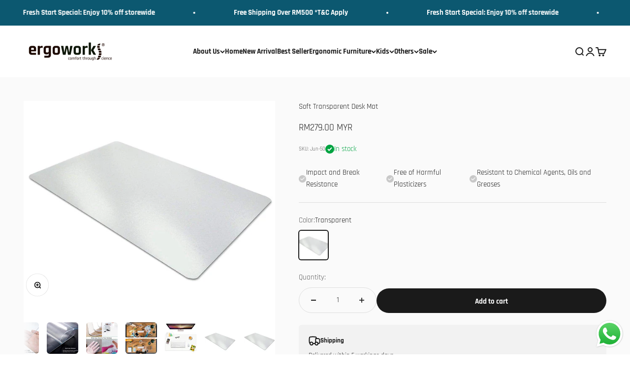

--- FILE ---
content_type: text/javascript
request_url: https://ergoworks.com.my/cdn/shop/t/11/assets/jsc-resets-scripts.js?v=7768826674881047981757467604
body_size: 847
content:
$(function(){cartJSevent(),onloadProductGallerySticky()}),onloadProductGallerySticky=function(){if($(".jsc-product-gallery-sticky").length>0){var navHeight=$("header").innerHeight();$(".jsc-product-gallery-sticky").css("top",navHeight+"px")}},selectDeskAddon=function(e){if($(e).closest(".jsc-deskaddon-quick-buy-drawer").length){event.preventDefault();var qb_id=$(e).closest("quick-buy-drawer").attr("id"),qb_col=$(e).closest("quick-buy-drawer").attr("addon-collection"),qb_vid=$(e).closest("form").find('[name="id"]').val();$(e).closest("quick-buy-drawer").removeAttr("open");var target_card=$("#add-on-section-"+qb_col).find("product-list").find('product-card[aria-controls-backup="'+qb_id+'"]');target_card.addClass("selected-addon"),target_card.removeAttr("aria-controls"),target_card.attr("data-vid",qb_vid)}},openAddonPopup=function(e){var this_card=$(e),qb_id=this_card.attr("aria-controls-backup");this_card.hasClass("selected-addon")&&(this_card.removeClass("selected-addon"),setTimeout(function(){this_card.attr("aria-controls",qb_id)},500))},toggleAddon=function(e){var addon_product=$(e);addon_product.toggleClass("selected-addon")},addBundleDesk=function(e){event.preventDefault();var bundleID="",selectedDropdownIDs="",$this=$(e),jsonObj=[],mainProd={},mainProp={},mainProdVid=parseInt($this.closest("form").find('[name="id"]').val()),mainProdQty=parseInt($(".__jsc-var-qty").find("input").val()),vendorName=$this.closest("form").find('[name="properties[_Vendor]"]'),grommetCover=$('input[name="grommet-cover"]:checked').val(),grommetHole=$('input[name="grommet-hole"]:checked').map(function(){return this.value}).get().join(", ");if($(".jsc__table-leg-dropdown-list x-listbox").each(function(){var tleg_Prop={},dropdownTitle=$(this).attr("data-title"),selectedDropdownVal=$(this).find('button[aria-selected="true"]').val(),selectedDropdownID=parseInt($(this).find('button[aria-selected="true"]').attr("variant-id"));selectedDropdownIDs=selectedDropdownIDs+"-"+selectedDropdownID;var tleg_vendor=$(this).find('button[aria-selected="true"]').attr("data-vendor");mainProp[dropdownTitle]=selectedDropdownVal,tleg_Prop.id=selectedDropdownID,tleg_Prop.quantity=1,tleg_vendor!=null&&(tleg_Prop._Vendor=tleg_vendor),jsonObj.push(tleg_Prop)}),$(".jsc-customise-desk-addons .product-card.selected-addon").each(function(){var addonsProd={},addonsProp={},addon_vid=$(this).attr("data-vid"),addon_vendor=$(this).attr("data-vendor");addonsProd.id=addon_vid,addonsProd.quantity=1,addon_vendor!=null&&(addonsProp._Vendor=addon_vendor),addonsProd.properties=addonsProp,jsonObj.push(addonsProd)}),mainProd.id=mainProdVid,mainProd.quantity=mainProdQty,bundleID=mainProdVid+"-"+selectedDropdownIDs,mainProp._BundleId=bundleID,vendorName.length>0){var mainProdVendor=vendorName.val();mainProp._Vendor=mainProdVendor}mainProp["Include Grommet Cover"]=grommetCover,grommetCover=="Yes"&&(mainProp["Grommet Hole Placement"]=grommetHole),mainProd.properties=mainProp,jsonObj.push(mainProd),addItems(jsonObj)},$('input[name="grommet-hole"]').on("change",function(){var selectedValue=$(this).val();$(".variant-picker__option.hole variant-option-value").text(selectedValue),console.log("Selected value:",selectedValue)}),$('input[name="grommet-cover"]').on("change",function(){var selectedValue=$(this).val();$(".variant-picker__option.cover variant-option-value").text(selectedValue),selectedValue=="No"?$(".variant-picker__option.hole").hide():$(".variant-picker__option.hole").show(),console.log("Selected value:",selectedValue)}),selectTableLeg=function(evt){var $this=$(evt),selectedValue=$this.val();$this.parent().find("button").removeAttr("aria-selected"),$this.closest(".table-leg__option-info").find("span").text(selectedValue),$this.closest("fieldset").find(".variant-picker__option-info").children().find("variant-option-value").text(selectedValue),$this.attr("aria-selected","true")},cartJSevent=function(){$(document).on("cart.requestStarted",function(event2,cart){var $html='<div class="jsc-page-loading">\n                      <div class="jsc-spinner-container">\n                        <div class="jsc-spinner"></div>\n                      </div>\n                    </div>';$("body").prepend($html)}),$(document).on("cart.requestComplete",function(event2,cart){$(".jsc-page-loading").remove(),document.dispatchEvent(new CustomEvent("cart:refresh"));var headerID=$(".shopify-section--header").attr("id").replace("shopify-section-","").replace(" ",""),headerIDpath="?sections="+$(".shopify-section--header").attr("id").replace("shopify-section-","").replace(" ","");fetch(window.location.pathname+headerIDpath).then(function(res){return res.json()}).then(function(restext){$(".shopify-section--header").children().remove(),$(".shopify-section--header").html(restext[headerID])})})},addItems=function(jsonObj){CartJS.addItems(jsonObj,{success:function(data,textStatus,jqXHR){},error:function(jqXHR,textStatus,errorThrown){console.log("Error occur !",textStatus)}})};
//# sourceMappingURL=/cdn/shop/t/11/assets/jsc-resets-scripts.js.map?v=7768826674881047981757467604


--- FILE ---
content_type: text/javascript; charset=utf-8
request_url: https://ergoworks.com.my/products/durasens-06-7050-soft-desk-mat-70x50cm-clear.js
body_size: 805
content:
{"id":8091020624194,"title":"Soft Transparent Desk Mat","handle":"durasens-06-7050-soft-desk-mat-70x50cm-clear","description":"","published_at":"2024-10-17T11:57:42+08:00","created_at":"2023-01-09T14:06:37+08:00","vendor":"Durasens","type":"Desk Organizer","tags":["Malaysia","OFFICE DESK ACCESSORIES","ok"],"price":27900,"price_min":27900,"price_max":27900,"available":true,"price_varies":false,"compare_at_price":null,"compare_at_price_min":0,"compare_at_price_max":0,"compare_at_price_varies":false,"variants":[{"id":45105369809218,"title":"Transparent","option1":"Transparent","option2":null,"option3":null,"sku":"Jun-50","requires_shipping":true,"taxable":false,"featured_image":{"id":47148302926146,"product_id":8091020624194,"position":10,"created_at":"2024-10-03T12:01:24+08:00","updated_at":"2025-01-14T10:03:15+08:00","alt":null,"width":1200,"height":1000,"src":"https:\/\/cdn.shopify.com\/s\/files\/1\/0703\/6472\/5570\/files\/DURASENS-06-7050-SOFTDESKMAT70X50CM_CLEAR_0_39a4ac18-91ee-479d-9977-34a35571a9d4.jpg?v=1736820195","variant_ids":[45105369809218]},"available":true,"name":"Soft Transparent Desk Mat - Transparent","public_title":"Transparent","options":["Transparent"],"price":27900,"weight":0,"compare_at_price":null,"inventory_management":"shopify","barcode":null,"featured_media":{"alt":null,"id":39405723910466,"position":10,"preview_image":{"aspect_ratio":1.2,"height":1000,"width":1200,"src":"https:\/\/cdn.shopify.com\/s\/files\/1\/0703\/6472\/5570\/files\/DURASENS-06-7050-SOFTDESKMAT70X50CM_CLEAR_0_39a4ac18-91ee-479d-9977-34a35571a9d4.jpg?v=1736820195"}},"requires_selling_plan":false,"selling_plan_allocations":[]}],"images":["\/\/cdn.shopify.com\/s\/files\/1\/0703\/6472\/5570\/files\/DURASENS-06-7050-SOFTDESKMAT70X50CM_CLEAR_9.1_4423fa50-7089-4293-8166-3644c4522510.jpg?v=1736820194","\/\/cdn.shopify.com\/s\/files\/1\/0703\/6472\/5570\/files\/DURASENS-06-7050-SOFTDESKMAT70X50CM_CLEAR_1_b679627c-6bdc-4312-9377-bcb08fed5d38.jpg?v=1736820194","\/\/cdn.shopify.com\/s\/files\/1\/0703\/6472\/5570\/files\/DURASENS-06-7050-SOFTDESKMAT70X50CM_CLEAR_2.1_0ac96918-de1c-4b6f-b799-75bf0f82f0af.jpg?v=1736820194","\/\/cdn.shopify.com\/s\/files\/1\/0703\/6472\/5570\/files\/DURASENS-06-7050-SOFTDESKMAT70X50CM_CLEAR_3_0d6bf4d6-4752-4fb8-94dc-a379ba1e454f.jpg?v=1736820194","\/\/cdn.shopify.com\/s\/files\/1\/0703\/6472\/5570\/files\/DURASENS-06-7050-SOFTDESKMAT70X50CM_CLEAR_4_267ed535-e885-4c0d-b02b-9b66e4ad40b2.jpg?v=1736820194","\/\/cdn.shopify.com\/s\/files\/1\/0703\/6472\/5570\/files\/DURASENS-06-7050-SOFTDESKMAT70X50CM_CLEAR_5_ebf7b9b6-6670-4e40-bf5f-ceac76dcbd63.jpg?v=1736820194","\/\/cdn.shopify.com\/s\/files\/1\/0703\/6472\/5570\/files\/DURASENS-06-7050-SOFTDESKMAT70X50CM_CLEAR_6_d40ab7e0-810d-40d9-bce8-a1c5fc930464.jpg?v=1736820194","\/\/cdn.shopify.com\/s\/files\/1\/0703\/6472\/5570\/files\/DURASENS-06-7050-SOFTDESKMAT70X50CM_CLEAR_8_d8719289-1fef-42c9-b100-35b26171dc5b.jpg?v=1736820194","\/\/cdn.shopify.com\/s\/files\/1\/0703\/6472\/5570\/files\/DURASENS-06-7050-SOFTDESKMAT70X50CM_CLEAR_0_0bb1499d-c235-4390-80a6-107f547da06f.jpg?v=1736820195","\/\/cdn.shopify.com\/s\/files\/1\/0703\/6472\/5570\/files\/DURASENS-06-7050-SOFTDESKMAT70X50CM_CLEAR_0_39a4ac18-91ee-479d-9977-34a35571a9d4.jpg?v=1736820195"],"featured_image":"\/\/cdn.shopify.com\/s\/files\/1\/0703\/6472\/5570\/files\/DURASENS-06-7050-SOFTDESKMAT70X50CM_CLEAR_9.1_4423fa50-7089-4293-8166-3644c4522510.jpg?v=1736820194","options":[{"name":"Color","position":1,"values":["Transparent"]}],"url":"\/products\/durasens-06-7050-soft-desk-mat-70x50cm-clear","media":[{"alt":"round edge desk mat","id":39405723615554,"position":1,"preview_image":{"aspect_ratio":1.0,"height":1000,"width":1000,"src":"https:\/\/cdn.shopify.com\/s\/files\/1\/0703\/6472\/5570\/files\/DURASENS-06-7050-SOFTDESKMAT70X50CM_CLEAR_9.1_4423fa50-7089-4293-8166-3644c4522510.jpg?v=1736820194"},"aspect_ratio":1.0,"height":1000,"media_type":"image","src":"https:\/\/cdn.shopify.com\/s\/files\/1\/0703\/6472\/5570\/files\/DURASENS-06-7050-SOFTDESKMAT70X50CM_CLEAR_9.1_4423fa50-7089-4293-8166-3644c4522510.jpg?v=1736820194","width":1000},{"alt":"anti-slip bottom desk mat","id":39405723648322,"position":2,"preview_image":{"aspect_ratio":1.0,"height":1000,"width":1000,"src":"https:\/\/cdn.shopify.com\/s\/files\/1\/0703\/6472\/5570\/files\/DURASENS-06-7050-SOFTDESKMAT70X50CM_CLEAR_1_b679627c-6bdc-4312-9377-bcb08fed5d38.jpg?v=1736820194"},"aspect_ratio":1.0,"height":1000,"media_type":"image","src":"https:\/\/cdn.shopify.com\/s\/files\/1\/0703\/6472\/5570\/files\/DURASENS-06-7050-SOFTDESKMAT70X50CM_CLEAR_1_b679627c-6bdc-4312-9377-bcb08fed5d38.jpg?v=1736820194","width":1000},{"alt":"clear view desk mat","id":39405723681090,"position":3,"preview_image":{"aspect_ratio":1.0,"height":1000,"width":1000,"src":"https:\/\/cdn.shopify.com\/s\/files\/1\/0703\/6472\/5570\/files\/DURASENS-06-7050-SOFTDESKMAT70X50CM_CLEAR_2.1_0ac96918-de1c-4b6f-b799-75bf0f82f0af.jpg?v=1736820194"},"aspect_ratio":1.0,"height":1000,"media_type":"image","src":"https:\/\/cdn.shopify.com\/s\/files\/1\/0703\/6472\/5570\/files\/DURASENS-06-7050-SOFTDESKMAT70X50CM_CLEAR_2.1_0ac96918-de1c-4b6f-b799-75bf0f82f0af.jpg?v=1736820194","width":1000},{"alt":"clutter-free organised desk mat","id":39405723713858,"position":4,"preview_image":{"aspect_ratio":1.0,"height":1200,"width":1200,"src":"https:\/\/cdn.shopify.com\/s\/files\/1\/0703\/6472\/5570\/files\/DURASENS-06-7050-SOFTDESKMAT70X50CM_CLEAR_3_0d6bf4d6-4752-4fb8-94dc-a379ba1e454f.jpg?v=1736820194"},"aspect_ratio":1.0,"height":1200,"media_type":"image","src":"https:\/\/cdn.shopify.com\/s\/files\/1\/0703\/6472\/5570\/files\/DURASENS-06-7050-SOFTDESKMAT70X50CM_CLEAR_3_0d6bf4d6-4752-4fb8-94dc-a379ba1e454f.jpg?v=1736820194","width":1200},{"alt":"polyethylene terephthalate desk mat","id":39405723746626,"position":5,"preview_image":{"aspect_ratio":1.0,"height":1200,"width":1200,"src":"https:\/\/cdn.shopify.com\/s\/files\/1\/0703\/6472\/5570\/files\/DURASENS-06-7050-SOFTDESKMAT70X50CM_CLEAR_4_267ed535-e885-4c0d-b02b-9b66e4ad40b2.jpg?v=1736820194"},"aspect_ratio":1.0,"height":1200,"media_type":"image","src":"https:\/\/cdn.shopify.com\/s\/files\/1\/0703\/6472\/5570\/files\/DURASENS-06-7050-SOFTDESKMAT70X50CM_CLEAR_4_267ed535-e885-4c0d-b02b-9b66e4ad40b2.jpg?v=1736820194","width":1200},{"alt":"scratch-resistant desk mat","id":39405723779394,"position":6,"preview_image":{"aspect_ratio":1.0,"height":1200,"width":1200,"src":"https:\/\/cdn.shopify.com\/s\/files\/1\/0703\/6472\/5570\/files\/DURASENS-06-7050-SOFTDESKMAT70X50CM_CLEAR_5_ebf7b9b6-6670-4e40-bf5f-ceac76dcbd63.jpg?v=1736820194"},"aspect_ratio":1.0,"height":1200,"media_type":"image","src":"https:\/\/cdn.shopify.com\/s\/files\/1\/0703\/6472\/5570\/files\/DURASENS-06-7050-SOFTDESKMAT70X50CM_CLEAR_5_ebf7b9b6-6670-4e40-bf5f-ceac76dcbd63.jpg?v=1736820194","width":1200},{"alt":null,"id":39405723812162,"position":7,"preview_image":{"aspect_ratio":1.0,"height":1200,"width":1200,"src":"https:\/\/cdn.shopify.com\/s\/files\/1\/0703\/6472\/5570\/files\/DURASENS-06-7050-SOFTDESKMAT70X50CM_CLEAR_6_d40ab7e0-810d-40d9-bce8-a1c5fc930464.jpg?v=1736820194"},"aspect_ratio":1.0,"height":1200,"media_type":"image","src":"https:\/\/cdn.shopify.com\/s\/files\/1\/0703\/6472\/5570\/files\/DURASENS-06-7050-SOFTDESKMAT70X50CM_CLEAR_6_d40ab7e0-810d-40d9-bce8-a1c5fc930464.jpg?v=1736820194","width":1200},{"alt":null,"id":39405723844930,"position":8,"preview_image":{"aspect_ratio":1.016,"height":1181,"width":1200,"src":"https:\/\/cdn.shopify.com\/s\/files\/1\/0703\/6472\/5570\/files\/DURASENS-06-7050-SOFTDESKMAT70X50CM_CLEAR_8_d8719289-1fef-42c9-b100-35b26171dc5b.jpg?v=1736820194"},"aspect_ratio":1.016,"height":1181,"media_type":"image","src":"https:\/\/cdn.shopify.com\/s\/files\/1\/0703\/6472\/5570\/files\/DURASENS-06-7050-SOFTDESKMAT70X50CM_CLEAR_8_d8719289-1fef-42c9-b100-35b26171dc5b.jpg?v=1736820194","width":1200},{"alt":null,"id":39405723877698,"position":9,"preview_image":{"aspect_ratio":1.2,"height":1000,"width":1200,"src":"https:\/\/cdn.shopify.com\/s\/files\/1\/0703\/6472\/5570\/files\/DURASENS-06-7050-SOFTDESKMAT70X50CM_CLEAR_0_0bb1499d-c235-4390-80a6-107f547da06f.jpg?v=1736820195"},"aspect_ratio":1.2,"height":1000,"media_type":"image","src":"https:\/\/cdn.shopify.com\/s\/files\/1\/0703\/6472\/5570\/files\/DURASENS-06-7050-SOFTDESKMAT70X50CM_CLEAR_0_0bb1499d-c235-4390-80a6-107f547da06f.jpg?v=1736820195","width":1200},{"alt":null,"id":39405723910466,"position":10,"preview_image":{"aspect_ratio":1.2,"height":1000,"width":1200,"src":"https:\/\/cdn.shopify.com\/s\/files\/1\/0703\/6472\/5570\/files\/DURASENS-06-7050-SOFTDESKMAT70X50CM_CLEAR_0_39a4ac18-91ee-479d-9977-34a35571a9d4.jpg?v=1736820195"},"aspect_ratio":1.2,"height":1000,"media_type":"image","src":"https:\/\/cdn.shopify.com\/s\/files\/1\/0703\/6472\/5570\/files\/DURASENS-06-7050-SOFTDESKMAT70X50CM_CLEAR_0_39a4ac18-91ee-479d-9977-34a35571a9d4.jpg?v=1736820195","width":1200}],"requires_selling_plan":false,"selling_plan_groups":[]}